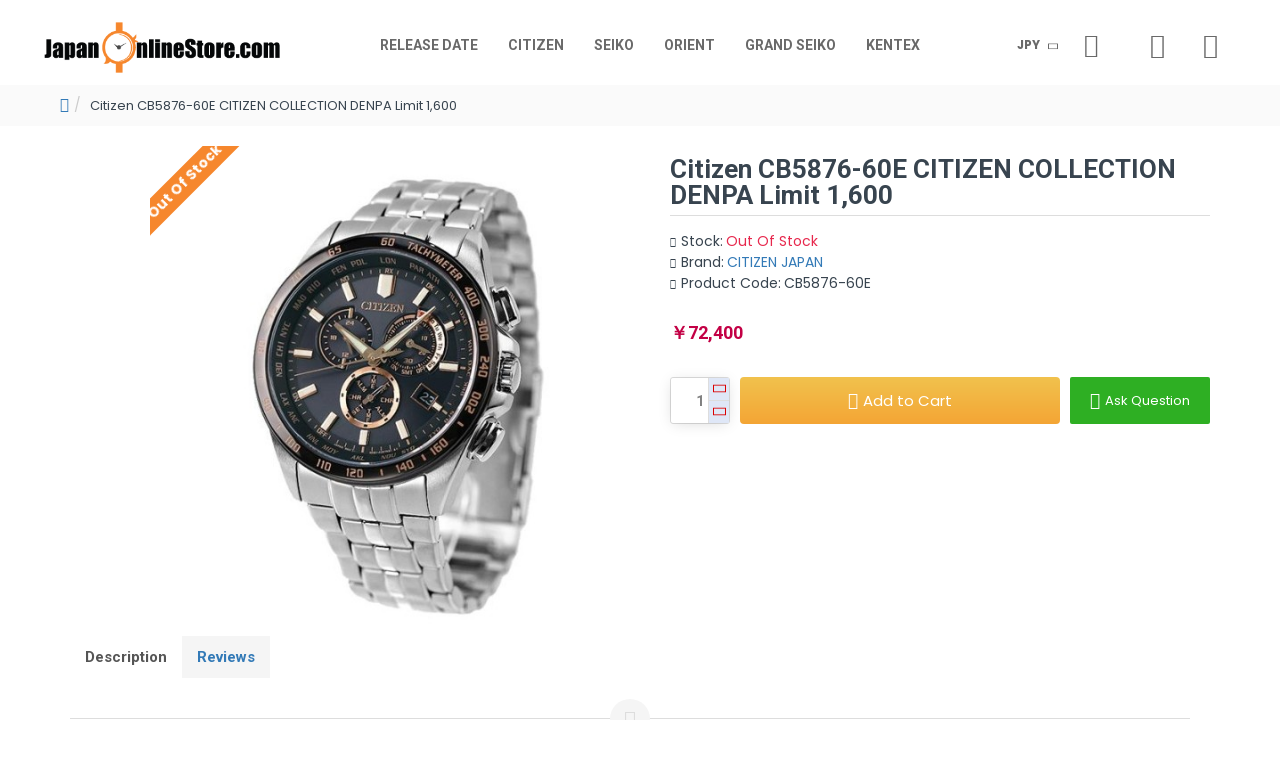

--- FILE ---
content_type: text/html; charset=utf-8
request_url: https://www.google.com/recaptcha/api2/anchor?ar=1&k=6Ldg7XMlAAAAAIBr6CC4TNvppUVuuAb-jdU0UQbk&co=aHR0cHM6Ly93d3cuamFwYW4tb25saW5lc3RvcmUuY29tOjQ0Mw..&hl=en&v=N67nZn4AqZkNcbeMu4prBgzg&size=normal&anchor-ms=20000&execute-ms=30000&cb=61b2xz75k3q
body_size: 49660
content:
<!DOCTYPE HTML><html dir="ltr" lang="en"><head><meta http-equiv="Content-Type" content="text/html; charset=UTF-8">
<meta http-equiv="X-UA-Compatible" content="IE=edge">
<title>reCAPTCHA</title>
<style type="text/css">
/* cyrillic-ext */
@font-face {
  font-family: 'Roboto';
  font-style: normal;
  font-weight: 400;
  font-stretch: 100%;
  src: url(//fonts.gstatic.com/s/roboto/v48/KFO7CnqEu92Fr1ME7kSn66aGLdTylUAMa3GUBHMdazTgWw.woff2) format('woff2');
  unicode-range: U+0460-052F, U+1C80-1C8A, U+20B4, U+2DE0-2DFF, U+A640-A69F, U+FE2E-FE2F;
}
/* cyrillic */
@font-face {
  font-family: 'Roboto';
  font-style: normal;
  font-weight: 400;
  font-stretch: 100%;
  src: url(//fonts.gstatic.com/s/roboto/v48/KFO7CnqEu92Fr1ME7kSn66aGLdTylUAMa3iUBHMdazTgWw.woff2) format('woff2');
  unicode-range: U+0301, U+0400-045F, U+0490-0491, U+04B0-04B1, U+2116;
}
/* greek-ext */
@font-face {
  font-family: 'Roboto';
  font-style: normal;
  font-weight: 400;
  font-stretch: 100%;
  src: url(//fonts.gstatic.com/s/roboto/v48/KFO7CnqEu92Fr1ME7kSn66aGLdTylUAMa3CUBHMdazTgWw.woff2) format('woff2');
  unicode-range: U+1F00-1FFF;
}
/* greek */
@font-face {
  font-family: 'Roboto';
  font-style: normal;
  font-weight: 400;
  font-stretch: 100%;
  src: url(//fonts.gstatic.com/s/roboto/v48/KFO7CnqEu92Fr1ME7kSn66aGLdTylUAMa3-UBHMdazTgWw.woff2) format('woff2');
  unicode-range: U+0370-0377, U+037A-037F, U+0384-038A, U+038C, U+038E-03A1, U+03A3-03FF;
}
/* math */
@font-face {
  font-family: 'Roboto';
  font-style: normal;
  font-weight: 400;
  font-stretch: 100%;
  src: url(//fonts.gstatic.com/s/roboto/v48/KFO7CnqEu92Fr1ME7kSn66aGLdTylUAMawCUBHMdazTgWw.woff2) format('woff2');
  unicode-range: U+0302-0303, U+0305, U+0307-0308, U+0310, U+0312, U+0315, U+031A, U+0326-0327, U+032C, U+032F-0330, U+0332-0333, U+0338, U+033A, U+0346, U+034D, U+0391-03A1, U+03A3-03A9, U+03B1-03C9, U+03D1, U+03D5-03D6, U+03F0-03F1, U+03F4-03F5, U+2016-2017, U+2034-2038, U+203C, U+2040, U+2043, U+2047, U+2050, U+2057, U+205F, U+2070-2071, U+2074-208E, U+2090-209C, U+20D0-20DC, U+20E1, U+20E5-20EF, U+2100-2112, U+2114-2115, U+2117-2121, U+2123-214F, U+2190, U+2192, U+2194-21AE, U+21B0-21E5, U+21F1-21F2, U+21F4-2211, U+2213-2214, U+2216-22FF, U+2308-230B, U+2310, U+2319, U+231C-2321, U+2336-237A, U+237C, U+2395, U+239B-23B7, U+23D0, U+23DC-23E1, U+2474-2475, U+25AF, U+25B3, U+25B7, U+25BD, U+25C1, U+25CA, U+25CC, U+25FB, U+266D-266F, U+27C0-27FF, U+2900-2AFF, U+2B0E-2B11, U+2B30-2B4C, U+2BFE, U+3030, U+FF5B, U+FF5D, U+1D400-1D7FF, U+1EE00-1EEFF;
}
/* symbols */
@font-face {
  font-family: 'Roboto';
  font-style: normal;
  font-weight: 400;
  font-stretch: 100%;
  src: url(//fonts.gstatic.com/s/roboto/v48/KFO7CnqEu92Fr1ME7kSn66aGLdTylUAMaxKUBHMdazTgWw.woff2) format('woff2');
  unicode-range: U+0001-000C, U+000E-001F, U+007F-009F, U+20DD-20E0, U+20E2-20E4, U+2150-218F, U+2190, U+2192, U+2194-2199, U+21AF, U+21E6-21F0, U+21F3, U+2218-2219, U+2299, U+22C4-22C6, U+2300-243F, U+2440-244A, U+2460-24FF, U+25A0-27BF, U+2800-28FF, U+2921-2922, U+2981, U+29BF, U+29EB, U+2B00-2BFF, U+4DC0-4DFF, U+FFF9-FFFB, U+10140-1018E, U+10190-1019C, U+101A0, U+101D0-101FD, U+102E0-102FB, U+10E60-10E7E, U+1D2C0-1D2D3, U+1D2E0-1D37F, U+1F000-1F0FF, U+1F100-1F1AD, U+1F1E6-1F1FF, U+1F30D-1F30F, U+1F315, U+1F31C, U+1F31E, U+1F320-1F32C, U+1F336, U+1F378, U+1F37D, U+1F382, U+1F393-1F39F, U+1F3A7-1F3A8, U+1F3AC-1F3AF, U+1F3C2, U+1F3C4-1F3C6, U+1F3CA-1F3CE, U+1F3D4-1F3E0, U+1F3ED, U+1F3F1-1F3F3, U+1F3F5-1F3F7, U+1F408, U+1F415, U+1F41F, U+1F426, U+1F43F, U+1F441-1F442, U+1F444, U+1F446-1F449, U+1F44C-1F44E, U+1F453, U+1F46A, U+1F47D, U+1F4A3, U+1F4B0, U+1F4B3, U+1F4B9, U+1F4BB, U+1F4BF, U+1F4C8-1F4CB, U+1F4D6, U+1F4DA, U+1F4DF, U+1F4E3-1F4E6, U+1F4EA-1F4ED, U+1F4F7, U+1F4F9-1F4FB, U+1F4FD-1F4FE, U+1F503, U+1F507-1F50B, U+1F50D, U+1F512-1F513, U+1F53E-1F54A, U+1F54F-1F5FA, U+1F610, U+1F650-1F67F, U+1F687, U+1F68D, U+1F691, U+1F694, U+1F698, U+1F6AD, U+1F6B2, U+1F6B9-1F6BA, U+1F6BC, U+1F6C6-1F6CF, U+1F6D3-1F6D7, U+1F6E0-1F6EA, U+1F6F0-1F6F3, U+1F6F7-1F6FC, U+1F700-1F7FF, U+1F800-1F80B, U+1F810-1F847, U+1F850-1F859, U+1F860-1F887, U+1F890-1F8AD, U+1F8B0-1F8BB, U+1F8C0-1F8C1, U+1F900-1F90B, U+1F93B, U+1F946, U+1F984, U+1F996, U+1F9E9, U+1FA00-1FA6F, U+1FA70-1FA7C, U+1FA80-1FA89, U+1FA8F-1FAC6, U+1FACE-1FADC, U+1FADF-1FAE9, U+1FAF0-1FAF8, U+1FB00-1FBFF;
}
/* vietnamese */
@font-face {
  font-family: 'Roboto';
  font-style: normal;
  font-weight: 400;
  font-stretch: 100%;
  src: url(//fonts.gstatic.com/s/roboto/v48/KFO7CnqEu92Fr1ME7kSn66aGLdTylUAMa3OUBHMdazTgWw.woff2) format('woff2');
  unicode-range: U+0102-0103, U+0110-0111, U+0128-0129, U+0168-0169, U+01A0-01A1, U+01AF-01B0, U+0300-0301, U+0303-0304, U+0308-0309, U+0323, U+0329, U+1EA0-1EF9, U+20AB;
}
/* latin-ext */
@font-face {
  font-family: 'Roboto';
  font-style: normal;
  font-weight: 400;
  font-stretch: 100%;
  src: url(//fonts.gstatic.com/s/roboto/v48/KFO7CnqEu92Fr1ME7kSn66aGLdTylUAMa3KUBHMdazTgWw.woff2) format('woff2');
  unicode-range: U+0100-02BA, U+02BD-02C5, U+02C7-02CC, U+02CE-02D7, U+02DD-02FF, U+0304, U+0308, U+0329, U+1D00-1DBF, U+1E00-1E9F, U+1EF2-1EFF, U+2020, U+20A0-20AB, U+20AD-20C0, U+2113, U+2C60-2C7F, U+A720-A7FF;
}
/* latin */
@font-face {
  font-family: 'Roboto';
  font-style: normal;
  font-weight: 400;
  font-stretch: 100%;
  src: url(//fonts.gstatic.com/s/roboto/v48/KFO7CnqEu92Fr1ME7kSn66aGLdTylUAMa3yUBHMdazQ.woff2) format('woff2');
  unicode-range: U+0000-00FF, U+0131, U+0152-0153, U+02BB-02BC, U+02C6, U+02DA, U+02DC, U+0304, U+0308, U+0329, U+2000-206F, U+20AC, U+2122, U+2191, U+2193, U+2212, U+2215, U+FEFF, U+FFFD;
}
/* cyrillic-ext */
@font-face {
  font-family: 'Roboto';
  font-style: normal;
  font-weight: 500;
  font-stretch: 100%;
  src: url(//fonts.gstatic.com/s/roboto/v48/KFO7CnqEu92Fr1ME7kSn66aGLdTylUAMa3GUBHMdazTgWw.woff2) format('woff2');
  unicode-range: U+0460-052F, U+1C80-1C8A, U+20B4, U+2DE0-2DFF, U+A640-A69F, U+FE2E-FE2F;
}
/* cyrillic */
@font-face {
  font-family: 'Roboto';
  font-style: normal;
  font-weight: 500;
  font-stretch: 100%;
  src: url(//fonts.gstatic.com/s/roboto/v48/KFO7CnqEu92Fr1ME7kSn66aGLdTylUAMa3iUBHMdazTgWw.woff2) format('woff2');
  unicode-range: U+0301, U+0400-045F, U+0490-0491, U+04B0-04B1, U+2116;
}
/* greek-ext */
@font-face {
  font-family: 'Roboto';
  font-style: normal;
  font-weight: 500;
  font-stretch: 100%;
  src: url(//fonts.gstatic.com/s/roboto/v48/KFO7CnqEu92Fr1ME7kSn66aGLdTylUAMa3CUBHMdazTgWw.woff2) format('woff2');
  unicode-range: U+1F00-1FFF;
}
/* greek */
@font-face {
  font-family: 'Roboto';
  font-style: normal;
  font-weight: 500;
  font-stretch: 100%;
  src: url(//fonts.gstatic.com/s/roboto/v48/KFO7CnqEu92Fr1ME7kSn66aGLdTylUAMa3-UBHMdazTgWw.woff2) format('woff2');
  unicode-range: U+0370-0377, U+037A-037F, U+0384-038A, U+038C, U+038E-03A1, U+03A3-03FF;
}
/* math */
@font-face {
  font-family: 'Roboto';
  font-style: normal;
  font-weight: 500;
  font-stretch: 100%;
  src: url(//fonts.gstatic.com/s/roboto/v48/KFO7CnqEu92Fr1ME7kSn66aGLdTylUAMawCUBHMdazTgWw.woff2) format('woff2');
  unicode-range: U+0302-0303, U+0305, U+0307-0308, U+0310, U+0312, U+0315, U+031A, U+0326-0327, U+032C, U+032F-0330, U+0332-0333, U+0338, U+033A, U+0346, U+034D, U+0391-03A1, U+03A3-03A9, U+03B1-03C9, U+03D1, U+03D5-03D6, U+03F0-03F1, U+03F4-03F5, U+2016-2017, U+2034-2038, U+203C, U+2040, U+2043, U+2047, U+2050, U+2057, U+205F, U+2070-2071, U+2074-208E, U+2090-209C, U+20D0-20DC, U+20E1, U+20E5-20EF, U+2100-2112, U+2114-2115, U+2117-2121, U+2123-214F, U+2190, U+2192, U+2194-21AE, U+21B0-21E5, U+21F1-21F2, U+21F4-2211, U+2213-2214, U+2216-22FF, U+2308-230B, U+2310, U+2319, U+231C-2321, U+2336-237A, U+237C, U+2395, U+239B-23B7, U+23D0, U+23DC-23E1, U+2474-2475, U+25AF, U+25B3, U+25B7, U+25BD, U+25C1, U+25CA, U+25CC, U+25FB, U+266D-266F, U+27C0-27FF, U+2900-2AFF, U+2B0E-2B11, U+2B30-2B4C, U+2BFE, U+3030, U+FF5B, U+FF5D, U+1D400-1D7FF, U+1EE00-1EEFF;
}
/* symbols */
@font-face {
  font-family: 'Roboto';
  font-style: normal;
  font-weight: 500;
  font-stretch: 100%;
  src: url(//fonts.gstatic.com/s/roboto/v48/KFO7CnqEu92Fr1ME7kSn66aGLdTylUAMaxKUBHMdazTgWw.woff2) format('woff2');
  unicode-range: U+0001-000C, U+000E-001F, U+007F-009F, U+20DD-20E0, U+20E2-20E4, U+2150-218F, U+2190, U+2192, U+2194-2199, U+21AF, U+21E6-21F0, U+21F3, U+2218-2219, U+2299, U+22C4-22C6, U+2300-243F, U+2440-244A, U+2460-24FF, U+25A0-27BF, U+2800-28FF, U+2921-2922, U+2981, U+29BF, U+29EB, U+2B00-2BFF, U+4DC0-4DFF, U+FFF9-FFFB, U+10140-1018E, U+10190-1019C, U+101A0, U+101D0-101FD, U+102E0-102FB, U+10E60-10E7E, U+1D2C0-1D2D3, U+1D2E0-1D37F, U+1F000-1F0FF, U+1F100-1F1AD, U+1F1E6-1F1FF, U+1F30D-1F30F, U+1F315, U+1F31C, U+1F31E, U+1F320-1F32C, U+1F336, U+1F378, U+1F37D, U+1F382, U+1F393-1F39F, U+1F3A7-1F3A8, U+1F3AC-1F3AF, U+1F3C2, U+1F3C4-1F3C6, U+1F3CA-1F3CE, U+1F3D4-1F3E0, U+1F3ED, U+1F3F1-1F3F3, U+1F3F5-1F3F7, U+1F408, U+1F415, U+1F41F, U+1F426, U+1F43F, U+1F441-1F442, U+1F444, U+1F446-1F449, U+1F44C-1F44E, U+1F453, U+1F46A, U+1F47D, U+1F4A3, U+1F4B0, U+1F4B3, U+1F4B9, U+1F4BB, U+1F4BF, U+1F4C8-1F4CB, U+1F4D6, U+1F4DA, U+1F4DF, U+1F4E3-1F4E6, U+1F4EA-1F4ED, U+1F4F7, U+1F4F9-1F4FB, U+1F4FD-1F4FE, U+1F503, U+1F507-1F50B, U+1F50D, U+1F512-1F513, U+1F53E-1F54A, U+1F54F-1F5FA, U+1F610, U+1F650-1F67F, U+1F687, U+1F68D, U+1F691, U+1F694, U+1F698, U+1F6AD, U+1F6B2, U+1F6B9-1F6BA, U+1F6BC, U+1F6C6-1F6CF, U+1F6D3-1F6D7, U+1F6E0-1F6EA, U+1F6F0-1F6F3, U+1F6F7-1F6FC, U+1F700-1F7FF, U+1F800-1F80B, U+1F810-1F847, U+1F850-1F859, U+1F860-1F887, U+1F890-1F8AD, U+1F8B0-1F8BB, U+1F8C0-1F8C1, U+1F900-1F90B, U+1F93B, U+1F946, U+1F984, U+1F996, U+1F9E9, U+1FA00-1FA6F, U+1FA70-1FA7C, U+1FA80-1FA89, U+1FA8F-1FAC6, U+1FACE-1FADC, U+1FADF-1FAE9, U+1FAF0-1FAF8, U+1FB00-1FBFF;
}
/* vietnamese */
@font-face {
  font-family: 'Roboto';
  font-style: normal;
  font-weight: 500;
  font-stretch: 100%;
  src: url(//fonts.gstatic.com/s/roboto/v48/KFO7CnqEu92Fr1ME7kSn66aGLdTylUAMa3OUBHMdazTgWw.woff2) format('woff2');
  unicode-range: U+0102-0103, U+0110-0111, U+0128-0129, U+0168-0169, U+01A0-01A1, U+01AF-01B0, U+0300-0301, U+0303-0304, U+0308-0309, U+0323, U+0329, U+1EA0-1EF9, U+20AB;
}
/* latin-ext */
@font-face {
  font-family: 'Roboto';
  font-style: normal;
  font-weight: 500;
  font-stretch: 100%;
  src: url(//fonts.gstatic.com/s/roboto/v48/KFO7CnqEu92Fr1ME7kSn66aGLdTylUAMa3KUBHMdazTgWw.woff2) format('woff2');
  unicode-range: U+0100-02BA, U+02BD-02C5, U+02C7-02CC, U+02CE-02D7, U+02DD-02FF, U+0304, U+0308, U+0329, U+1D00-1DBF, U+1E00-1E9F, U+1EF2-1EFF, U+2020, U+20A0-20AB, U+20AD-20C0, U+2113, U+2C60-2C7F, U+A720-A7FF;
}
/* latin */
@font-face {
  font-family: 'Roboto';
  font-style: normal;
  font-weight: 500;
  font-stretch: 100%;
  src: url(//fonts.gstatic.com/s/roboto/v48/KFO7CnqEu92Fr1ME7kSn66aGLdTylUAMa3yUBHMdazQ.woff2) format('woff2');
  unicode-range: U+0000-00FF, U+0131, U+0152-0153, U+02BB-02BC, U+02C6, U+02DA, U+02DC, U+0304, U+0308, U+0329, U+2000-206F, U+20AC, U+2122, U+2191, U+2193, U+2212, U+2215, U+FEFF, U+FFFD;
}
/* cyrillic-ext */
@font-face {
  font-family: 'Roboto';
  font-style: normal;
  font-weight: 900;
  font-stretch: 100%;
  src: url(//fonts.gstatic.com/s/roboto/v48/KFO7CnqEu92Fr1ME7kSn66aGLdTylUAMa3GUBHMdazTgWw.woff2) format('woff2');
  unicode-range: U+0460-052F, U+1C80-1C8A, U+20B4, U+2DE0-2DFF, U+A640-A69F, U+FE2E-FE2F;
}
/* cyrillic */
@font-face {
  font-family: 'Roboto';
  font-style: normal;
  font-weight: 900;
  font-stretch: 100%;
  src: url(//fonts.gstatic.com/s/roboto/v48/KFO7CnqEu92Fr1ME7kSn66aGLdTylUAMa3iUBHMdazTgWw.woff2) format('woff2');
  unicode-range: U+0301, U+0400-045F, U+0490-0491, U+04B0-04B1, U+2116;
}
/* greek-ext */
@font-face {
  font-family: 'Roboto';
  font-style: normal;
  font-weight: 900;
  font-stretch: 100%;
  src: url(//fonts.gstatic.com/s/roboto/v48/KFO7CnqEu92Fr1ME7kSn66aGLdTylUAMa3CUBHMdazTgWw.woff2) format('woff2');
  unicode-range: U+1F00-1FFF;
}
/* greek */
@font-face {
  font-family: 'Roboto';
  font-style: normal;
  font-weight: 900;
  font-stretch: 100%;
  src: url(//fonts.gstatic.com/s/roboto/v48/KFO7CnqEu92Fr1ME7kSn66aGLdTylUAMa3-UBHMdazTgWw.woff2) format('woff2');
  unicode-range: U+0370-0377, U+037A-037F, U+0384-038A, U+038C, U+038E-03A1, U+03A3-03FF;
}
/* math */
@font-face {
  font-family: 'Roboto';
  font-style: normal;
  font-weight: 900;
  font-stretch: 100%;
  src: url(//fonts.gstatic.com/s/roboto/v48/KFO7CnqEu92Fr1ME7kSn66aGLdTylUAMawCUBHMdazTgWw.woff2) format('woff2');
  unicode-range: U+0302-0303, U+0305, U+0307-0308, U+0310, U+0312, U+0315, U+031A, U+0326-0327, U+032C, U+032F-0330, U+0332-0333, U+0338, U+033A, U+0346, U+034D, U+0391-03A1, U+03A3-03A9, U+03B1-03C9, U+03D1, U+03D5-03D6, U+03F0-03F1, U+03F4-03F5, U+2016-2017, U+2034-2038, U+203C, U+2040, U+2043, U+2047, U+2050, U+2057, U+205F, U+2070-2071, U+2074-208E, U+2090-209C, U+20D0-20DC, U+20E1, U+20E5-20EF, U+2100-2112, U+2114-2115, U+2117-2121, U+2123-214F, U+2190, U+2192, U+2194-21AE, U+21B0-21E5, U+21F1-21F2, U+21F4-2211, U+2213-2214, U+2216-22FF, U+2308-230B, U+2310, U+2319, U+231C-2321, U+2336-237A, U+237C, U+2395, U+239B-23B7, U+23D0, U+23DC-23E1, U+2474-2475, U+25AF, U+25B3, U+25B7, U+25BD, U+25C1, U+25CA, U+25CC, U+25FB, U+266D-266F, U+27C0-27FF, U+2900-2AFF, U+2B0E-2B11, U+2B30-2B4C, U+2BFE, U+3030, U+FF5B, U+FF5D, U+1D400-1D7FF, U+1EE00-1EEFF;
}
/* symbols */
@font-face {
  font-family: 'Roboto';
  font-style: normal;
  font-weight: 900;
  font-stretch: 100%;
  src: url(//fonts.gstatic.com/s/roboto/v48/KFO7CnqEu92Fr1ME7kSn66aGLdTylUAMaxKUBHMdazTgWw.woff2) format('woff2');
  unicode-range: U+0001-000C, U+000E-001F, U+007F-009F, U+20DD-20E0, U+20E2-20E4, U+2150-218F, U+2190, U+2192, U+2194-2199, U+21AF, U+21E6-21F0, U+21F3, U+2218-2219, U+2299, U+22C4-22C6, U+2300-243F, U+2440-244A, U+2460-24FF, U+25A0-27BF, U+2800-28FF, U+2921-2922, U+2981, U+29BF, U+29EB, U+2B00-2BFF, U+4DC0-4DFF, U+FFF9-FFFB, U+10140-1018E, U+10190-1019C, U+101A0, U+101D0-101FD, U+102E0-102FB, U+10E60-10E7E, U+1D2C0-1D2D3, U+1D2E0-1D37F, U+1F000-1F0FF, U+1F100-1F1AD, U+1F1E6-1F1FF, U+1F30D-1F30F, U+1F315, U+1F31C, U+1F31E, U+1F320-1F32C, U+1F336, U+1F378, U+1F37D, U+1F382, U+1F393-1F39F, U+1F3A7-1F3A8, U+1F3AC-1F3AF, U+1F3C2, U+1F3C4-1F3C6, U+1F3CA-1F3CE, U+1F3D4-1F3E0, U+1F3ED, U+1F3F1-1F3F3, U+1F3F5-1F3F7, U+1F408, U+1F415, U+1F41F, U+1F426, U+1F43F, U+1F441-1F442, U+1F444, U+1F446-1F449, U+1F44C-1F44E, U+1F453, U+1F46A, U+1F47D, U+1F4A3, U+1F4B0, U+1F4B3, U+1F4B9, U+1F4BB, U+1F4BF, U+1F4C8-1F4CB, U+1F4D6, U+1F4DA, U+1F4DF, U+1F4E3-1F4E6, U+1F4EA-1F4ED, U+1F4F7, U+1F4F9-1F4FB, U+1F4FD-1F4FE, U+1F503, U+1F507-1F50B, U+1F50D, U+1F512-1F513, U+1F53E-1F54A, U+1F54F-1F5FA, U+1F610, U+1F650-1F67F, U+1F687, U+1F68D, U+1F691, U+1F694, U+1F698, U+1F6AD, U+1F6B2, U+1F6B9-1F6BA, U+1F6BC, U+1F6C6-1F6CF, U+1F6D3-1F6D7, U+1F6E0-1F6EA, U+1F6F0-1F6F3, U+1F6F7-1F6FC, U+1F700-1F7FF, U+1F800-1F80B, U+1F810-1F847, U+1F850-1F859, U+1F860-1F887, U+1F890-1F8AD, U+1F8B0-1F8BB, U+1F8C0-1F8C1, U+1F900-1F90B, U+1F93B, U+1F946, U+1F984, U+1F996, U+1F9E9, U+1FA00-1FA6F, U+1FA70-1FA7C, U+1FA80-1FA89, U+1FA8F-1FAC6, U+1FACE-1FADC, U+1FADF-1FAE9, U+1FAF0-1FAF8, U+1FB00-1FBFF;
}
/* vietnamese */
@font-face {
  font-family: 'Roboto';
  font-style: normal;
  font-weight: 900;
  font-stretch: 100%;
  src: url(//fonts.gstatic.com/s/roboto/v48/KFO7CnqEu92Fr1ME7kSn66aGLdTylUAMa3OUBHMdazTgWw.woff2) format('woff2');
  unicode-range: U+0102-0103, U+0110-0111, U+0128-0129, U+0168-0169, U+01A0-01A1, U+01AF-01B0, U+0300-0301, U+0303-0304, U+0308-0309, U+0323, U+0329, U+1EA0-1EF9, U+20AB;
}
/* latin-ext */
@font-face {
  font-family: 'Roboto';
  font-style: normal;
  font-weight: 900;
  font-stretch: 100%;
  src: url(//fonts.gstatic.com/s/roboto/v48/KFO7CnqEu92Fr1ME7kSn66aGLdTylUAMa3KUBHMdazTgWw.woff2) format('woff2');
  unicode-range: U+0100-02BA, U+02BD-02C5, U+02C7-02CC, U+02CE-02D7, U+02DD-02FF, U+0304, U+0308, U+0329, U+1D00-1DBF, U+1E00-1E9F, U+1EF2-1EFF, U+2020, U+20A0-20AB, U+20AD-20C0, U+2113, U+2C60-2C7F, U+A720-A7FF;
}
/* latin */
@font-face {
  font-family: 'Roboto';
  font-style: normal;
  font-weight: 900;
  font-stretch: 100%;
  src: url(//fonts.gstatic.com/s/roboto/v48/KFO7CnqEu92Fr1ME7kSn66aGLdTylUAMa3yUBHMdazQ.woff2) format('woff2');
  unicode-range: U+0000-00FF, U+0131, U+0152-0153, U+02BB-02BC, U+02C6, U+02DA, U+02DC, U+0304, U+0308, U+0329, U+2000-206F, U+20AC, U+2122, U+2191, U+2193, U+2212, U+2215, U+FEFF, U+FFFD;
}

</style>
<link rel="stylesheet" type="text/css" href="https://www.gstatic.com/recaptcha/releases/N67nZn4AqZkNcbeMu4prBgzg/styles__ltr.css">
<script nonce="XGlg1w9YWdX1vp7I_Cl-SA" type="text/javascript">window['__recaptcha_api'] = 'https://www.google.com/recaptcha/api2/';</script>
<script type="text/javascript" src="https://www.gstatic.com/recaptcha/releases/N67nZn4AqZkNcbeMu4prBgzg/recaptcha__en.js" nonce="XGlg1w9YWdX1vp7I_Cl-SA">
      
    </script></head>
<body><div id="rc-anchor-alert" class="rc-anchor-alert"></div>
<input type="hidden" id="recaptcha-token" value="[base64]">
<script type="text/javascript" nonce="XGlg1w9YWdX1vp7I_Cl-SA">
      recaptcha.anchor.Main.init("[\x22ainput\x22,[\x22bgdata\x22,\x22\x22,\[base64]/[base64]/[base64]/bmV3IHJbeF0oY1swXSk6RT09Mj9uZXcgclt4XShjWzBdLGNbMV0pOkU9PTM/bmV3IHJbeF0oY1swXSxjWzFdLGNbMl0pOkU9PTQ/[base64]/[base64]/[base64]/[base64]/[base64]/[base64]/[base64]/[base64]\x22,\[base64]\\u003d\x22,\x22w5V/Nh1DwpnDq07CjcOiZcOfw5MTwpdaLcO4bsOOwpctw5wkRCXDuBNSw5vCjg8Bw5EYMhDCr8KNw4HCgXfCtjRNWsO+XQfCjsOewpXClcO4wp3CoWQ0I8K6woo5bgXCrcOewoYJAQYxw4jCmcK6CsODw41wdAjCh8Kswrk1w5NdUMKMw6fDscOAwrHDlMOlfnPDnmhAGl/[base64]/wotjw4jDnxVReMKVwrVDHRLCo2nDr8KSwrTDr8OIw6Z3wrLCrGV+MsOPw65Jwqpcw45ow7vCm8KzNcKEwqrDk8K9WWwMUwrDgmRXB8K/[base64]/Dml9rBMOIb0AYPsO5PiMcw4LCg8KbJiXDi8O4wrXDhAAswp7DvMOjw50/w6zDt8O4K8OPHixawozCuxjDhkM6wqXCkQ9swqvDvcKEeWwIKMOkLS9XeUfDtMK/[base64]/[base64]/w69lw6RzMyDDk8OmwrA0dEk/W2o0PVpBScKXdihTwoBhw7HCjMKuwr9IEzBFw40RMxMrwpXDuMOuNErClmdDF8K9aWt3YsKYw4vDh8Ojwr4yC8KYb0M8H8K3RcOBwoMeT8KESjPCqMKDwrvDisOZN8Oxeg/[base64]/CiVLDhTwGaj/CqF84Q8KLDcKUHcKQbMOWM8O1WkTDkcKCB8Oaw7TDvsKFPMKMw5diInPClUzDow3CusO/w59bBk7CmhrColZcwoNzw49xw5FAcGFYwp8jFcO+w7NlwoZZM2bDgMOsw5/Di8OZwqI0WC7DszoNMcOFb8Ocw5MFwpTCr8OYNcOCwpbDsHbDpiTCqUjCuk7DocKME3/DtRVwYnTCgMO3wrjDosK1wrzClsOOwofDm0V7TQp0wqHDnjxFT3Q8OnY3QcKKw7bCihopwqrDgTNMwolXTMKIKMO0wqvCoMOydh/Dh8KTNVIQwp/Ck8KUbzs5wpxfc8OTw47Dq8OHwqERw5lXw6rCtcK3Q8OGC2wkM8OCw7orwoDCtcKoYMOiwpXDlhvDjMKbTMKOT8KbwrVfwoXDkjpYw6/DjMOrw4vDugLCmMKjSsOpGUVgYBEFc0Blwo8mIMKFGsOKw53ClcOaw6PDo3HDvcKwDTXCvnfCkMO5wrZXOzhLwqNbw5Jgw6vCvsOww7rDr8OKWMOUVyY/w5gkw6VTwpIJwqzDicOfUU/[base64]/CvcK1DsKFwrBNw4NHwpTCt8Oww5pJwrLDncK1w5tDw7HDoMKJwqjCgsKaw6V9dAPDscO6CMKmwonDjmI2wrTDhUcmw5Aew5wQJ8KCw68bw7RVw7DCnjBIwoTChcKbREnCkDNIMmICw7hia8KkBlJEw5how4DCtcO6LcKyGcOMSh7DgsK/dDzCu8KDHXc/[base64]/[base64]/DniPCvX/DvSYawrTDjsKbwovDiUBKHcOXw4glMSxFwoFLw4AUHcKsw5sZwpUEACh6wpxla8KawpzDvsOnw7MwAsOIw7bCncKawqR+IRXCvcKNc8K3VBPDqic+wonDu2HCvhFXwp3CisKAOMK+CjzCtMKqwogSDsOYw4rDkDAIwoI2H8OPaMOFw7/Dt8OYG8OAwr4ACMOjFMOLHWBQwrDDuxfDggzDsSnCpybCtBhPVUYiRmFbwqDDksOQwoBZcsKuO8KDw47DnHzCpsK/wq0zQcKsf05mw5giw4AABMOzPg0lw6I3GMKVdcO8XiHCunlydMK0MkDDmCdHO8OQQcOvwp12McKjScOGTsKawp53flMJMT3Dt0HCpCnDrCBFVwDDvMKWwrPCoMODGEXDpxzCj8KFwq/DszbDl8KIw5pVWVrCqA1INRjCh8KSdEJYw7LCr8K9XmgzEsKVUzLDvcOTYTjDrMKvw6gmKjx7TcOUG8KAAw9qMFvCgXTCtwwrw6/Dk8KkwoZAcSDCi01SDMKnw7nCnzfCrVbCrMKGesKowoQ3JsKFAWhtw7xpLcO/CTg5woPDkVsjdmVYw7bDgkcuwptkw6E1UmckQ8KPw7tfw4NMF8KHw64dEMK1JsK+cibDosOGIy9Kw6PDh8ONRgUcERfDrcKpw5pVFz4Zw4wKw6zDosKlbsOYw4s3w5bDlXvDqsKuwpbCvMOMcsO/csOFw6XDlcKlQMKba8KrwqrDmSbDm2fCtER4EzbDocO6wrnDi2nDqsOnwoJQw43Cp1UawoXDilQ0QMKfbGTDuW/[base64]/W8OIw6EMwq5YwrpEUFfCgsOuUmB1FMKCcEEpwqBROXXCjMKJwrofcMOLwpASwq3DvMKbw6Acw5bCsjjCo8OPwpgow6TDmMK8wr9Yw7sHXsKXNcKBJWMJwp/Cr8K+w5/[base64]/CkMKNOh4yYMOlEMOnw7rDkTDDuMOkwpzCqMO9IcOzRsKgAcOEw5/Cr1TDpHVCwrTCrFxoEjNxwo4Lam0FwqnCjVLDrsK5DMOWRsOkcsOMwrDCjMKue8OTwrXCpcOVRMOSw7DDnsK1AjvDinbDoHfDlQ1ndhcSwrXDrijCmMOow5vCssKvwoRhM8KBwpNVCBB5wpN5w4ZywpvDgVYywq/CkFMtBcO4wpzChsKJdRbCoMOsLsOJDsK/aw4icTDCtMOpX8Ofw5tzw6rDiRpKwrxuw6DCp8KBEnt+aTcnwozDsx7CnFLCsE3DmsKAE8Kkw4/DhgfDuMKlbSrDuRp2w4gbYcKMwrjDmsOhK8OSwrvDtsKXOSbDnW/Co07CiV/DjxYow7MMX8O2VcKqw4w7fMK2wq7CvsK/[base64]/DncKafQopHWkeP8Kvw4fDnU3CgzvDmiMpwoojwojDjwPClmgZfMO7w63DiUvDpsKSNDPCnChhwrjDmMKCw5FkwqI9AcOhwovDmMOMKngMYx/Cnmcxwp0Rw551EcKUw4HDh8Orw74aw5siWGIxEkPCg8KTHhzDncOBU8KATx3DmsKJw6/[base64]/CvUDClcO/w4UdJ3kBJMONw4TCt8KJw65qw7tIw5k5wrdiwoM7w4JRW8OmDUFhwqTCh8OCwoLClsKbf0EwwpDCmsOZwqFGUATDkcOowpcFc8K1WyxUEcKgJQdow4FObcO0AjVNfcKHwoIEMMK3ZRjCsXY/w7xdwoXDu8OTw73CrVrDqsKdEcK/[base64]/DnMKNLcK/GklfXcONGMKkw6vCkSzDlsKkBcKswqDCo8KTwo5fBmPDs8Kaw6NqwprDgcKCP8OYeMKuw43CiMOpwp8WOcOeccOADsOmw7kbw7dEaH4ncwnCgcKCM2HDq8Kvw4pNwrbCmcO5b37Cu2dvwoHDtTAaPBMHNMKvJ8KdR0Yfwr7DkmYQw7/DhAwFPsK1fiPDtsOIwrB6wr9twp8Hw5fCuMK+w77DvArCmxNGw5t6EcOdSU/[base64]/DjsKnwr46VsKob8KSwo3DnivCnT3DjFtcBsKSF8K0wqPDiW7DhhJrexbDvxw7w5JCw7RkwrTCkkXDssO4BCDDuMOQwrFGMMKowoLCqzXDvcOLwrlWw7lgB8O9PsOUYcOgbcKNQsKiLFjDqBXCpsK/w4vCuijCjTViw45SE3TDlcKDw4jDssO/ahTDoBzDgcKmw6DDi1xpWcKSwpBUw5/[base64]/[base64]/Dq3TCvyQGEV1ZQ8OmwqHDrQZubMOxw4d7wqPCvcKBw7p9w6NnX8OqV8OoFAPCt8Ocw7tQLsKAw7h0w4HCmwbDlMKpEhbCiwkKXRXDvcOsbsKpwpoIw4DCksKAw5fCv8K5A8KZwr59w5jCgR3Cl8OhwrbDkMKnwoxswoNdZ3hywrY0dcOjF8O/w7ksw6nCusKQw4QzD3HCr8OWw5fCkizDksKLOsOpw57Do8O3w5TDmsKlw6zDqm0eA2VtBMO8QRDCuSjCgGhXflIvD8O5w4vDlcOkZMKaw5xsUMKhC8O+wrYLwoRSP8KXw6tTwqLDuUZxWSIxw6TCkG3DusKrGSzCpMKgwo8GwpfCrl/DgB8+w6xXBcKKwpoywpM4N3TCqsKhw5ULw6DDtyvCol91PnXDqMO9Dyp2woQ4woFQbybDqhDDu8KLw4o5w6rDnWBtw7F5wrhsYX/CrMKEwoUNwqYXwo53w7BOw5J7wq4+dgs/wrHDujPDr8OYw4XDuxYWQMKjw4zDvsO3N2oeTjTCkMK8OSLDt8OEMcOow7PCgkInO8OlwpAfLMOew51nY8KFIsKLfUJgwpvCkcO5wqXCrmMEwoxgwpXCmxDDicKGeHtvw5BQw7lrAjDDpMK1SUvCiWhWwrlfw6w3bcOoUAktw5DCpcKuK8O4w5Acw6I6U2wEIS/DsUd3NMOSZ2jDgMOZWcOAT1YPcMKeAsO7wprDjSvDp8OCwoAHw7BBLGhXw4DCrgoRGsONw7cbw5HCicKGHBYow6DCr29QwqHDvTBMDUvCs2/[base64]/DlAcjw7zDhsO8fjhdb8OURMKaQmLCqcK7LCoyw5wQacOfMMKiPwl5N8OrwpbDikFxw6g/wqTCliTCpB3DmmM4fSvDvsOVwpLChMKJTmfCusOzQyY2HHALw5vCkMKOT8K3Nj7CksOsH01hUDgbw4khasKUwo7CmcKAwqBvAcKjJ2ZIw4rDnhsDKcKFwqzCgwoVECA/w73CncO4dcOOw5LCvVdIX8OCGVrDsWXDp2I6w7Z3GcO2fsKrw7/CsmPCmHdHEcO3wqZKbsO6w73DpcKSwqZ+EmIKw5HCrcOIfy1xSzHDkikAcsKbesKDJVVcw4nDpx/Dl8KCccOneMKTI8OLaMKwLcOlwp94wpZ5BhHDjVVGNzrDrg3Dhxwqwq4IEAhDVSRAG1LCt8K1TMO6GcObw7rDlzrCgwzCrMOfw4PDpUpEw5LCo8Ojw5EmBsKiacKlwpfCuDXCsiDCni1MRsKgclnDhRRtP8KYwqkGw5Jye8KyJBA/w4zClRF6eg4/w77Dj8KVDyvCj8O3wqzDicOEwok/KUMnwrzCm8K8w4NwD8KWw4bDh8OCKsKDw5zCl8K4wqHClHYyLMKewppRw55yBcKiw4PCv8KsNGjCt8OtTz/CpsKNGxbCr8KkwqzCilzDogbCosOrwp5AwrDCv8OvdELCijLDrFnDqMO6w7jDszbDr2MOw6M6LMOOTMO/[base64]/Ij3DoE/CnsOqw4Fpw5Y2QMK4w6fChF/Do8KIwp9Aw6rDjMOjw7fCoyPDt8O2w7QbSMOiVS3Cq8O5w6tSRFhZw5YudsO3wrjChnLCtcOSw4bCsgnCu8O+Um/Drm/CmDzCuxJfA8KmfcKZTMKhfsK8w6RBYsK4UU9Kwp5oOsOYw7rDlRYfQ3J8eUBtw6HDlsKIw5ZqW8OSOCA0ci1+eMOteVVAMBpDEBJswosrZsOKw6czwpTCmMOQwqNZXCFJCMKqw61Twp/Dn8K1aMOHRcO/w7HCisKgIVNewqTCusKVLsKVacKgwqjCm8OKw5xkbHshUMOEWht7PFs3w4fCv8K1a2hmRmZqMsKgwpNswrdjw4ITwochw63ChBkfI8Oww45fccOEwpPDuyw0w6TDiXXCksKLaV3CqsO5ezgSw4Bew4tww6RgX8KVXcOKPUHCg8OMPcK1Bgs1WMODwqgWw55xKsO/e1gYwoPCt04hAsK/DkzDkEDDgsOTw6/Dl1NAYcKXPcKJPS/[base64]/DkcOtw6Z5wpI4MxxeGwDDhMO4WU3DqcOmwqXCpUzCmhXCgcKMLcKew45fw7TCqnd3HysGw6vCpT/Di8Kkw4XCoEEgwpMBw5RqbsOmwojDicOQJ8KkwpJiw58gw4dLaUV0EC/DilPCm2bDqsO7OMKNJzQWw5xYLsOhVypYw4bDjcKyR2HCh8KxRGVFF8OBCcOIJxLDtDwUwpszFF/Ckh0zGXDCu8KHE8OVwp/DrVs3w4AJw54VwrnDhj4Gw5nDjcOkw71awovDk8Kcw5c3eMOBwqDDngIbbMKQGcOJJV46w5JdXz/DtMK0QMKaw7sJScKuR1/DoXjCqsKkwqHCoMKiw71bLcK0d8KPw5/DssOYw51/w4TDqDrCgMKOwoV9bwtNMhAqwpPDtMKqNsOIVsKAZhfCqS/DtcKQw4g9w4gfS8O3CB5Dw6/Dl8KORkoZbgnCocOIEEfDkRNJTcOaQcKYe1h+wo/CkMKfw6rDrGggcsOGw6PCuMOKw68gw5pGw7FRwoTDnMOId8OjJsO2w4IXwoA0GMKwKk0lw5bCqjVEw7/[base64]/Dq8OKLFEyVsOkw7AGwr7DgsOxw6LCuBTCkcKUwprChcKtwqtaasKvIVXDu8KJZMK/SMKCw7zDuQxYwoxQwr8tVcKcKzDDj8KJw4LCpX3DvMOjwoPCkMOpETUrw4vDo8OLwrbDk1IBw6dEa8Kpw6EjEsOowoZpwphCWGdDel3DkmF0X1hqw41mwqzDpsKCwqDDtCwewr5hwr8/PHxuwqLDvMO1fcO7RcK3UcKEJGoUwqAkw43Dgn/DuT3CrUcVC8K/woBYJ8OCwqB0wo/[base64]/[base64]/DjknCo8K9JQQjw5/CkBvDosKzS8OQTMODDD/DpXxUb8K6VMOpOxDCpMKdw6poCkzDgUQmX8KKw67DisKpHMOpOMOuEcKPw6XCvWHDogjCucKAdMK7woBawr7DgzZIKU3DvTPCh1ddegxlwo/DhHfDv8K7IzrDg8KHaMOED8KHK0/DlsKBwrLCqcO1PR7CiD/Cr3c+w53Dv8OTw6zCmcO7woBoQQrCk8KTwqlVHcOWw6DDkSHDi8OKwqPCkmdeSMOIwo8TE8KEw57Cq3ZRM1HCuWoNw77CmsK1w4IbVhzCog5kw5PCvHILCF3Du3pTa8Kxw7pfIMOwVQZLw6PCusOxw7XDrMOMw5nDmS/[base64]/QMOrw5bDssKlw4IZDcKIw4LCjC3CswPDnFl9w5pVZ0AGw6tqwqIrw4ItMsKSTTjDkcO1Xg/[base64]/DjsKdE8Kdw5Q7RRnDnMOtwpUAIsK5wprDuCAibMObUMKewpfCrcKTHAHCrMKrEsK7w7bDkwvCmADDjMORFBs9wqXDrcKOeSARw6NswqwhM8Ofwq1QAsK+wpPDtCzCpg04GcKkw4rChRpjw4LCiCBjw71rw685w6k4Cm3DnwPChkPDlcOTfcO4EcKmwp/CuMKuwqYtwo7DkMK4HcOfw7kCw7tOFB0tDiI6wqfCs8KKIS3Dn8KGCsOyL8KgWGjCocKyw4HDonYJKDvDsMKwAsKOwoUQHwPDt388w4LDkzrDsU/[base64]/[base64]/DrEnCuUfCvMORcHnCn8K7MD8fwpDCmGTCj8KzwpLDpTbCgAApwrZCYMOHbVsRwqMrMQLCqcK8wqVJw5U2cAHDs1o2wqwJw4XDsjDDs8O1w6tTF0PCtBLCvcKpX8K7w5Qrw7w1YsK2w5vCpVHDohrDrMOWe8OYTXrDhERyIMOJZC8Qw5/Dq8OOVhjCrcKfw5xGSSPDqsKpw7jCm8O5w4NUMVXCkinCsMKqPDlVJcOZO8KUwpDCr8KUOnEnwo8lw4DCnMKJW8K/RcOjwooGT0HDlUYQKcOnwotaw7/Dk8OxVcKewozDqCUFcV/Dm8OHw5LCgT/DvcORXMOGNcO7bDPDtMOBwo7DicOGwrLDlsKkIi7CvjRqwrYtc8OvPMOBFyfCohx7SCYBw6/CtRIHCEJpVMOzMMKewoVkwpQoWMOxHD/DlRnDmsKnTxDDlxheQcKgwofCrGnDnsKYw6p6UivCiMO1w5nCrl8xw5rCrl7Dm8Ouw6vCtyHChVfDn8KEw5ktAcOULsKow6FmQXHCn1UKZcOzwrUlwq3DolPDrmnDksO6wpzDk3XCicKkw7vDi8KOa1oRFMOHwr7CssOtUD/DoirDpcK1fCfCs8KvUsK5wpzDjHrDu8OMw4LChQtWw4IJw5bCjsOGwpfDtk5Fc2nDpVjDn8O1L8KwNlZmKhIcSsKewrFSwpPCh3cgw5l1wqUQbw53wqdzNTjDgUfDk0A+woRJw5DDu8K8P8K+UAI8wr7DrsOTRgRSwp4gw45zQRrDucOgw4s3bsKkwp/[base64]/CucKOwo3Ch2/[base64]/Dk8Oiw4bDpy/DkMOUAjvDqcKRF8KHbcKVw7jCpBTCk8K8w63CkwjDr8O/w4bCp8OZw5VHw48KOcO4FRTDnMOEwrjCsD/DosKDw4vCoSw2HMK8wq/DvTrDtGbCisK+UBXDoxjDjcKKYmDDhUI4RcKwwrLDqTIpfC3CpcKmw7o2aAo0wqbDrETDvHh3UQdSw7DCuQEYfGdlEzLCs1Bxw6nDjnDCgRDDs8K+wqbDgFUYwqRvMcOpw7TDjsOrwq/Dkh4aw7EEw5/[base64]/VHQowqzDpixbQMKNYFjClMO1V1DClCnDhcO0wqcnw6nDjcK4wolZcMOZw78XwpbDoETCicOawpcMaMO+ZADDrMOLVUdtwq1QW0PDjcKTwrLDtMO5wq8kVsKgOjkBw6MNwrhIwofDkCYrOcO5w7TDlMODw6TCl8K3wr7Dqg00woDCksOBw5hTJ8KewoFdw7/DoibCmcKRwqrCiFMqw5dpw73CvyjCmMKywqJoWsO0wqHDkMOPXi3CrBFjwprCumldV8OkwpQ/G3fDmsKRBULDr8O/C8K1U8OOQcOsY3rDvMK5woLDjMOpw4TCmyAew6hAw7YSw4NKR8K+w6Q2J2HCqcOAZX/CvSAiJlwlTArDpcK0w6/CkMOBwp/[base64]/Dn8K2QH1swrXCu1RHWloJwoTDs8KCU8KRw4PDq8Onw6rDqcKCwqQxwpAWGClCZsOawo3Dvg0Ww6HDpMKMY8KewprDhsKNwonDnMO9wrzDrsO3wpnCpD7DqUDCmMK5woB/[base64]/Cvl/DmsOPw5nCgcKfO3Juwqtlw78LN8OYd8KIw5/CmMOTwrPClMO8w4YaLVnDr34XIm5FwrpJHMKwwqZlw7FMw5jDpcK6NsKaIy7Cv2nDoWPCosOuV1ERw5bCs8O2W1zCoGQewqnClsKBw77DsHROwrYnCF/Ci8O/wr9/woBpwqIVwrHCgDvDjMO+VALDrlAgGhzDicOUwrPCqMKCdXJFw7/CscO4wrFfwpIuw55fZ2TDkBHChcKVwp7DrsODw7ADw5LDgF7Cnj8Yw5nCtMK3D2NHw50Zw43Ct0sjTcOtcsONVsOLa8OOwrXDs3/[base64]/w4PCosKxwq/CsETDtXfCqhnCnHNHw5PCnGhMLMO2W27Dr8KuKMOZw5TCmzdLaMK6Yh3CvmDCi0w+w5Ngwr/CtyHDvQ3DqHrCphF3RMOZAMK9DcOaS2LDr8O/[base64]/wp/Dih1vw63DhsORw7nDoR8aEcK4w60kw7TCuMOsScKKK0zCsyDCuGLClmAxw7ppwqHDtxxiJcOna8KHRcKGw6h/ZGZKFBzDsMKzbkk1wp/CuFnCvBXCt8OfXsOLw5wewocDwqUiw5DDjwHChAN4SyQ2AFXClA/Crh/DhGRhA8O5w7Vpw5nDtAHDl8OMwrjCsMKEchHCs8Kjwowmwq3Cv8O9wrEWbMKjX8O1woXCtMOxwpB4w4oeJ8KuwobCgcOYMsKYw5Y3HMKcwpZoAxbDsjHDtcOrbMOzZMOywozDkgIpVMOuAMO3wo49woF/w6oSwoFMc8KaZzfDjQVRw7QnHGZsBRrCk8KYwqRNTsKaw6bDjcOqw6ZjADV7PMOPw5Zmw7oGA18DHEbCmcKkRyjDhMK5woM2IB3DpsKOwoDCn0fDkAHDisKmREjDrR9JBUnDt8OIwrbCisKpOMO6EEItwqAmw7jChsOFw6zDpwgQenhiAhNRw5h0wo8/[base64]/CtMKEZEogLREjwqUmw4HDmRLCn1JtwrNiT1PCh8KUb8KyfcK+w6PCt8KWwoLClFrDsUgsw5TDt8K/wqRffsKVNkfCqsOhSF3DuDMPw5lUwqYKJg3Co1d/[base64]/CsWPChBTDuRfColbDisOewo8vNsK7N8K1GMKtw7Qgw4lFwpMnw4ZJw7xdwo8eGiBaD8KAw75Ow6DDt1I4EAErw5fCinp5w6Ubw5I/wqvCtcO1wqnCtGpcwpcJYMKjYcOwR8KfPcK7bx7DkhVfc11awrjCl8K0YsOmEyHDscKGf8Kiw7JFwpHCjE3CocOsw4LDqRfDvMOJwp7Dlk7Ci3PCkMOlwoPDisKzOMKEDcKdwqUuIsKKwo1Xw6jDsMKKC8KSwobDjg56wr7Dgz81w6tNw7/CljYlwq3Dl8O1w7MDE8K9ccO9QznCqwoIC2MvOMOsfcKgw4YKIFfDvDfCkHXDrsOYwrrDlhwZwobDsWzDoBnCs8KPIMOrb8OvwpvDuMO/SsKGw6/CuMKeAMKXw4BIwr4XIMKVJ8KMV8K2wpYqXl3CpMO5w6/DsHtXDWLCqcOeUcOlwqp5EsK7w57Dn8KYwpvChMKAwqvCsyDCpcK+GMKTI8K4VcOFwqAtJ8KWwqMcw5Vzw7ANX3jDksKOZsOAJifDucKhw7/CsFA1wp0BL0glwqnCnx7CosKcw5s2w41jCFXCrcO1R8KrXGssG8OywpvCi0vDtnrCicKuT8Oow49Rw4TCjxwWw4RfwqzDgMKlMmEcw6cQZ8KaI8K2KjAfw7/[base64]/wqZtwrTDhG8aDBhsSMOJDhp5w43Ci23CqcKhw4lHwojCicK7w4fClMKew58gwofCjH59w53DksOgw63DpcOyw7zDuyU6w55zw4rClsOQwp/DixzDjMOdw7BfNSEcEFPDq3doURPDtUfCriFtTsKxwrXDlG3CiWZkMMOGw59VBsKcIAPClMKiwoZ1CcOBCxPDv8Kkw6PDqsOqwqDCqVPCiGMQah8Jw7nCqMOsGMK8MBMZIMK5w4huw7vDrcOZwozDucK4wp/Dl8KXCmnCilgdw6pBw5vDnsKAVhrCpX9pwqsnw5/Cj8OFw5fDnwQpwqHCtzkbw79uOVLDqcKHw4PCn8KJKyUTRTV7wqnCjMK5FVzDuwBIw6jCvV17wq/Dt8KibWTChxHCiljChDzCv8KXRsKowpwOH8KDZ8ORw54yXMKhw61vJ8Kaw70kcQnDkcOqZcO/w5JQwpdAF8K8woLDosOzw4bCusORciBeYnRCwqoxd1nCpGN4w7bClmEnRn7DhMK6PS4FOGnDnsOrw50+w6LDhWbDnUrDnx/[base64]/CrcK+f8KXwqlSaRjDjBrClTxMwo5gKT5Yw5x5w4/DusK3HWHDt3jCrcObIDvCuCfDh8Obw6gkwpbCrMO5dnrDq1FqbQbDuMK6wqLDm8OQw4BbUsOvOMKgwq9IXWocIsKUwq9mw54MCGYrWS8LYMKlwow+J1IXWE/Du8O+LsOKwpjDtnrDm8KgAhzClhDDilwHb8K/[base64]/CmMKtw50Qw6gmw75BR8KAw67CpUDCmw/CtRxfIMKiNMKqL2U/w4VLKMOnwog1wrNDbsK+w6kaw6dEcMO/w7s/LsO1EMO8w4BKwrUwLcOnw4VsTz4ta3dGw6AHCSzCoHpdwq/Dgn/DssKbI0/CmcKZw5PDlsOIwrRIwogpBmEMBHAqfMOmw6NmQ0Ypw6ZFAcKBw4/DusOGR07Dp8KHw4cbNzrCmkMrwo5Rw4YdGcKDw4fCpjcZb8O/w6ULw7rDqw3CmcO7LcKbFsKLGH/[base64]/wq48wrs6wql8w6RHZEnDjl5RbgnDn8KTw6UlZsOew6AOw4PCsQTCgyFjwobCvsONwrkFw7VFKMOWw4lZUBNJSMK6SRHDtBDCiMOowpk/woxkwq7CsEXCvQ8fSmU0M8OLw47Cs8O9wqVlYEsZw5QBLQ/DhmkGL3EFw4FNw4k9B8O1FcKiFEzCksKQesONPMKTYUvDt11jESUSwpl8w7ItL3d+PRk6w5zCq8KTH8OQw47DgsO/acKowpzCuxktWMO/wpckwqpeaFzCk1rCscKGwpjCqMKiwq/DsXV9w4HDoU9bw6Izfk5pVsKFXsKmGsK4wqjCisKowp/Cj8KvJ2Yew7dhJ8Krwq3CsVUBZsObccO+QcK8wrrDmMOkw6/DnkYwDcKYMcKrTkENwrzCrcOGCcKmesKbPWgQw4DCnDM1BEwyw7LCsw/Dv8Oqw6zCg2/CpMOiOzjCvMKALMKhwrHCmn1PYsKLAMOxeMKTFMOEwrzCuGrCv8KSXl8XwpxDKcOKGVUQAsO3C8Oxw7HDq8KSw4zCncOfLMKQW08Fw6XCiMKPw71swoLDtX/Cj8Oiw4TCgXzCvy/DgG4Hw67CtxJUw5rCihPDnWM/[base64]/CjcK8FF3Dv30IwpTCjms5OUrDvyI2M8KXTXrCmSIzw4TDj8KCwqAxU17Cj1cdFsKKNcObw5HDgwjCjXbDrsOMX8K5w5/CncOlw5t/NgDDqcKGacK/w6QCNcOAw5tgw67ChsKGMcKgw5sRw5JlYsOBbW/CrsO2woRew73CqsK4w5nDnsO0Hy3DsMKVGTvCilTCt2TCocKPw5ccScOBTWRqCxJWEhIAw7PCnHIAw6zDujnCtcOswoZBw7HCuW1MLz3DnRwwF0bCmxc5w4lcDDfDocKOw6nCpTUMw5lqw7/Dn8KZwqLCpmLCoMOmw7UCwprCh8OYf8K5DBMTw6YfAMK8P8K7GCJKSsOhw4zCowvDhAkIw6Byd8Kgw77DgsOZwr9cSMOyw4/CkF3Ck1EXU2w7w6J5CUDCrcKZw7loGDFFY3UOw4h6w7JOUsKsAD8Gwrc8w40xUDLCu8Knwpk+w5bCnUkvfcK4OkcwGcO/worDp8K9K8OCG8KgWMKOw7FITi1uw5FQD2DDjh/[base64]/w6xYT8KSb2VNwooDa8OrwrTCiHwfwo3CiE/DpcOww7E/[base64]/ClcOWT8Kywr/DtsOlw5HCnTTCqMOGwpMaK8O1OgNRe8O/[base64]/LMKSD2xAcTg2OsONw7A/KAvCkMKIbcK4ZcKqwprCpMOXwrZRaMKRT8KwZndqU8KoQMKGNsO7w7ExM8OWwq3Dg8ORbSjDrlPDjsORDcKlwqZBwrXCksOlwrnCgcOvJjzDrMOcXy3ChsKCwoHDl8KpQ1fDoMOwKsKlw6g1w7/CjsOjSQPDvCZIQsOBw53DvCzDpD1qUVbCtcOUdHHCo3LCusOoDnQ3Fn/CphfClsKXIS/DtlLDocOGV8OAw4ZKw7bDgsKMwox/w7HDjBxDwq7DoQ3CqgDDosO1w48eQSHCtsKGw4LCvBXDtcK5EMOcwpM1A8OMBFfCkMKhwr7Dl2bDvGplw45hM3oGYhI8wr8Aw5TCgH96QMKiw5h3LMK3w7/[base64]/DhMK4wrgXwow8bz4PwqANCXRFecK9wpzDlDfCmMOlAsO2w51iwqrDhTkewrbDi8KGwqFHNsOPSMKPwropw6zDh8KsIcKAFAkMw6gYwpDCk8OVNcKHwp/[base64]/DkMO5W8KOw7rDucOnwpzDrXpJbRvCl8K7TMOtwqtsfTxNw7VMBWzDr8OHw7rDssOIMHzCuAHDnUjCtsOIwr9CYAvDgcOXw5BFw4TDq2oQIMKtw4M/[base64]/ClkvCvkPDkFvDqcOMD8O9w5cSd8O+PU/CpMOSw5jDun0IMsOWwr3DpnzCsE5AJcOHd3XDhsKPXwPCqBLCn8KVOcOfwodbNDLCsxrChDpOw4vDiHvDjcOgwqIWDxtZfy99AhELDsOEw5QCf2/DusOYw5bDhsO+w7/Dl33Dh8Ksw6/DqMKCw6AMbkfDiGcfw7jDocO9JsOZw5fDkBPCl2Elw70OwqVrdsOTwqTCnMO+UhRsKg/DiDZRwpXDgcKbw6E+S1fDiUIMw4xwS8ONwrHCtkguw5xeWsOOwpIqw54MZDlpwqoQN0kvNW7CjMOrw7xqwojCsgY5W8KaTMOHwqIUKkPCmhYkw5ITN8ORw6t/[base64]/Ct8KnwoPDlsOUw6wDwpRFw5XCgsKBI8Kqwp7CrElJS2vDnMKaw4RtwoodwpQawpLCsT4cWDtABx5oRcOhU8O3VcK9w5vCrsKIasO5w51DwpJgw7Q3MFjClRwYSgbCjwrDr8KKw7jCg3hoUsOgw6/[base64]/Cm8Ktw53DvSnDvMKSw43CjhpkwpZEeMKXJw9NT8O7ccO7wr/CrAHCo3IoKm3CusKhGWAFZlp5w7/CmMOMFMOIw7cGw5oTJXJ3I8K3SMK0w47Dh8KEM8KpwowVwqzDmSfDpMOpw7XDtE5Iw6FfwrPCt8OtAXJWAMO/D8K6bcO1wohgw70JFSLDkl17TMOvwqc5wpDDtwfCjCDDkEfCkcO7wojCsMO+SzZzKcKQw4zDqsOzwojCvMO5IHjCsw3Dn8O/[base64]/CrUlswr7CsjfCrCYXwpwhwqXDncOWwrbCjwECcsOTG8K3cSFRZijCnQnChsKxw4bDiSNtwo/DvcKULsOcP8OMVcOAw6rCrzrDvsO8w61Xwp1Rw4bCuArCih0MSMKxw5fDoMOVwpAZacK6wpXCp8Osah7DhSvCqADDuXZSbkXCn8Otwrd5GjzDn199KVAIwo1yw6vCiBhuT8Ogw6F5WsKKZj5zw4QicMOJw44Dwr9dMWRYbMOEwrhaSXHDt8K/[base64]/[base64]/CpcK0wqxEBMO1RsKRw7jCnm/DhsOTbcOPwoBPwqZtQBAmw5VYwqMwPsOubMOvWFB9wq3DnsOTw57CqsOUUsOtwqDDqsK8GcKWAUrDpXPDvBDCu2XDsMOmwr/DscOUw5bClTh2LgsdfcK/w4nCiwtNwoBdaxDDijTDucOyw7DCoxLDkwfCuMKIw7nCg8Kbw7rDox4JScOLWcKwJRbDmFvDqmfDrsOoQjDCvy9WwrtPw7zCmcKyFnEEwqcgw4fCs0zDok/[base64]/Do1MUw7nCtsOYXcKMw58zHMOPwphRVMORw7RsLcKcYMOUcC5FwrTDjhjCscOmJMKlwpDCssOawps2wp/[base64]/[base64]/ClcOewqnDu2DCnCx1w6/Cnj5IWDzCtMOWeR4Yw7ZiHgvCssO/wpHDrWXDlsKLwq9/[base64]/DpGEBwoTCkQRoCsKzScK8ZnLDpnHDs8KVD8KfwrvDjcObBcOiYMKsKT0Aw4xpwp7CrxpBa8OcwqU2wo/DgsK6THLDi8O1w6pab0LDhzlbw7LCgmPDqsOJecOyTcKFL8KfWz7CgnEhD8O0bMKHwpLCnnpnKMKewo5WSV/CucOXwpLCgMO7DnMwwp3ConbCpT81wpN3w515wrLDgQgOw7FdwrcWwqvDncOWwr9GSApaZS4kQWDDpFbCjsOBw7M5w7xxVsOfwrFeGw5yw7BZw7fCm8KQwoo2M3/Dp8KVIsOJbcK/w47CvsKqHUXDiX4YOsKnPcKbwqrChCQMDg15BcOFUsO+DsKOwq81w7DCkMKNcjvCgsKvw5hWw5YjwqnCggQuwqgEQxtvw6/[base64]/[base64]/Dg8KDw49/QBvCv8O5w7nCjX3Dl8O/wovDqynClcKrVMKgYUoYKUDDjTLCscKEMcKnPcKZfG1RTSpAw6gHw53CgcKUN8KtL8Knw6VRaSF3wq5lLDjDrS5YdX/[base64]/wpjDp2p7woDDqMKaQgnDocOiEcKTwpkPworDu28DTDd1OkPClh1pD8ORw5IKw6ZwwqJnwqnCtsODw791T1gfHsKgw79+csKHX8O8DRrDs3MFw5XDh0LDuMKpEE3Du8O9wozCjl08w5DCqcK5V8OawoHDhkgaAFXCocKvw4LCsMOpMC0LOic/MsO0wpTCv8KswqHChkzDj3bDpsK4w6zCpk5DTMOvfMO0UgxKTcO9w7s3wpQsEX/Dv8KaFR5ycMOlwrbClzk8w4dRAiIfGRfDqXrCgcKkw4vCtMOxHgvDrMKPw6HDgMOwHApYM2nCusOLK3/ChwEdwpt4w7UONWzCpcOGw4gBRGZjIMK3w7xiDcK0w6FSMG5eLhDDnH8MX8OpwqdHwqzCo2XCiMOYwoNBYsKMejxVPVIEwovCvMOWRMKWw7/DmjR/WEbCuUU4w4FWw7vCg0RAcAwwwprCiA9BblYdUsO2DcOqwooww6TDhFvDjTlaw6LDjwMow5bCtjAbK8O1wppdw5HCn8Ozw4zCsMK/CMO1w4fDs3YCw50Lw4NsH8KaDcKewpoXY8OMwocbwrw0bsO3w7sQMiDDlcOywrEqw58BXcKeC8OIwrLDkMOyWxZjJnU\\u003d\x22],null,[\x22conf\x22,null,\x226Ldg7XMlAAAAAIBr6CC4TNvppUVuuAb-jdU0UQbk\x22,0,null,null,null,1,[21,125,63,73,95,87,41,43,42,83,102,105,109,121],[7059694,103],0,null,null,null,null,0,null,0,1,700,1,null,0,\[base64]/76lBhmnigkZhAoZnOKMAhmv8xEZ\x22,0,0,null,null,1,null,0,0,null,null,null,0],\x22https://www.japan-onlinestore.com:443\x22,null,[1,1,1],null,null,null,0,3600,[\x22https://www.google.com/intl/en/policies/privacy/\x22,\x22https://www.google.com/intl/en/policies/terms/\x22],\x22IRKCyjeJpOk/lFeUKOqAP9S8sgpGDZYQnKmgAQFENIE\\u003d\x22,0,0,null,1,1769880768219,0,0,[84,122,169],null,[227,238],\x22RC-wX4L4LpSWZxn9w\x22,null,null,null,null,null,\x220dAFcWeA6O6FKS2a5e9WRPMPTQvfKBhVRbUyBmcq5rqj2PFtCzUxvb4m8aOT6D0KVmIBfHK0-0tx0M28C_ooyMO7edqGTejJPpGQ\x22,1769963568236]");
    </script></body></html>